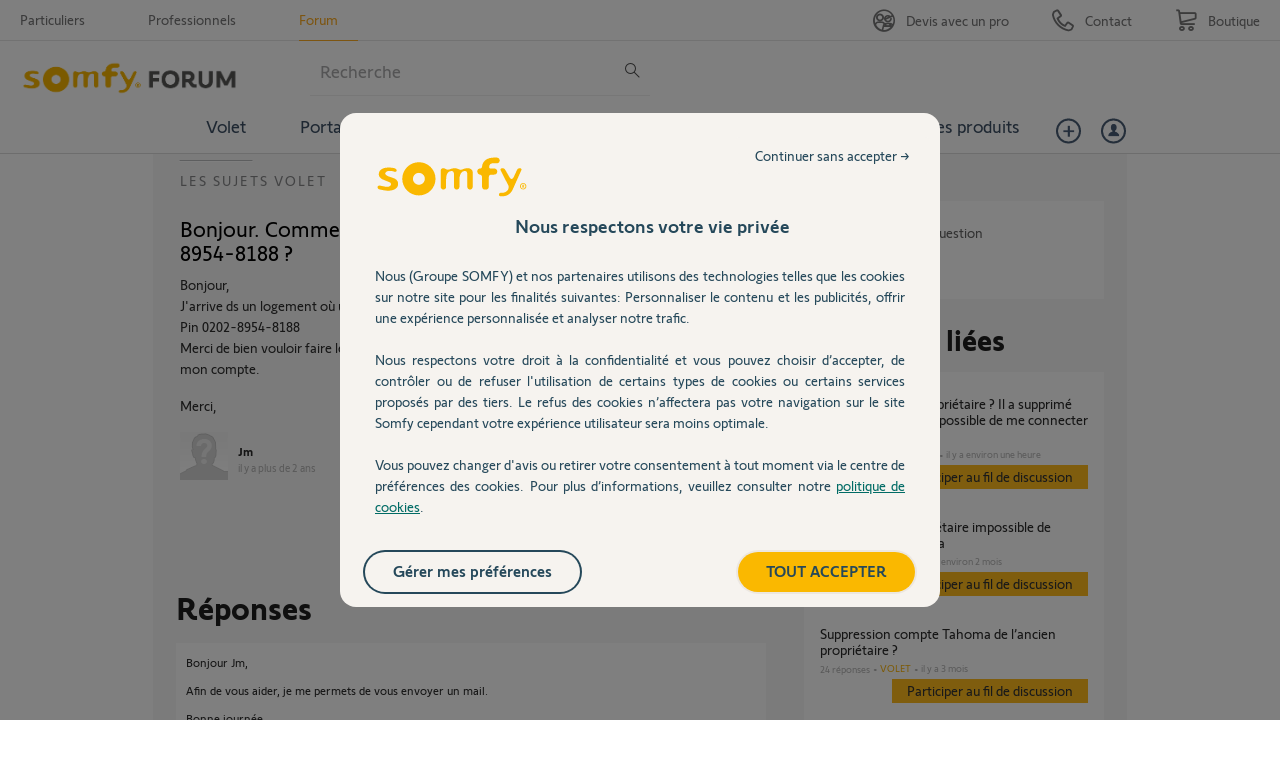

--- FILE ---
content_type: text/html; charset=utf-8
request_url: https://accounts.google.com/o/oauth2/postmessageRelay?parent=https%3A%2F%2Fforum.somfy.fr&jsh=m%3B%2F_%2Fscs%2Fabc-static%2F_%2Fjs%2Fk%3Dgapi.lb.en.2kN9-TZiXrM.O%2Fd%3D1%2Frs%3DAHpOoo_B4hu0FeWRuWHfxnZ3V0WubwN7Qw%2Fm%3D__features__
body_size: 158
content:
<!DOCTYPE html><html><head><title></title><meta http-equiv="content-type" content="text/html; charset=utf-8"><meta http-equiv="X-UA-Compatible" content="IE=edge"><meta name="viewport" content="width=device-width, initial-scale=1, minimum-scale=1, maximum-scale=1, user-scalable=0"><script src='https://ssl.gstatic.com/accounts/o/2580342461-postmessagerelay.js' nonce="Os-64K1Ta_OUigOdhD_2hw"></script></head><body><script type="text/javascript" src="https://apis.google.com/js/rpc:shindig_random.js?onload=init" nonce="Os-64K1Ta_OUigOdhD_2hw"></script></body></html>

--- FILE ---
content_type: text/css; charset=UTF-8
request_url: https://d350tqmxm801hs.cloudfront.net/production/somfy-entraide/css/somfy.min.css?1616664790
body_size: 191
content:
#questions_controller .wdg-bienvenue,#questions_controller .header-crumb,#questions_controller .sidebar,#questions_controller .usefulness,#questions_controller .answer,#questions_controller .block-social,#questions_controller .tab-controls,#questions_controller .answers,#questions_controller .ask_question_link,#questions_controller .clone-ul-content-buttons,#questions_controller #ft{display:none}#questions_controller .answer.best{display:block}#questions_controller .yui-t6 #yui-main .yui-b{margin:0}


--- FILE ---
content_type: application/javascript; charset=UTF-8
request_url: https://d350tqmxm801hs.cloudfront.net/production/somfy-entraide/javascripts/answers.min.js?1616664476
body_size: 253
content:
/*! somfy-entraide 2022-12-22 */

"use strict";!function(n){function e(){var e="Bonjour,\n\n\n\nMerci,\n";0<n("#yui-main #new_question_wizard_page_improvements.new_question_wizard_page .textarea-row").length&&n("#yui-main #new_question_wizard_page_improvements.new_question_wizard_page .textarea-row textarea#question_body").val(e)}n(document).ready(function(){"new_content"===Page.current()&&e()})}(Dimelo.jQuery);